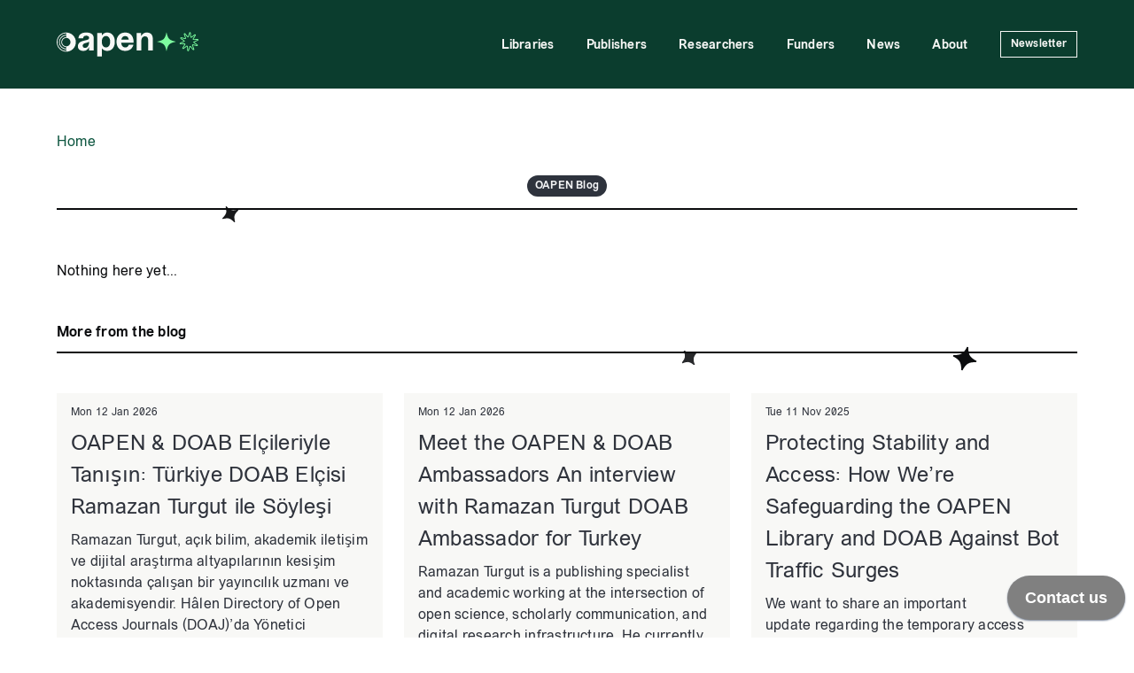

--- FILE ---
content_type: text/html;charset=UTF-8
request_url: https://oapen.org/blog/?link=https%3A%2F%2Foapen.hypotheses.org%2F714
body_size: 13046
content:
<!doctype html>
<html lang="en" data-bulma-theme="light">

<head>

	<meta charset="utf-8"/>
	<meta content="text/html; charset=UTF-8" http-equiv="Content-Type">
	<meta name="viewport" content="width=device-width, initial-scale=1.0"/>
	
	<title>Blog | OAPEN</title>

  <!-- Preconnect to DSpace -->
  <link rel="preconnect" href="https://library.oapen.org" crossorigin>
  <link rel="dns-prefetch" href="//library.oapen.org">
  
  <link rel="stylesheet" href="/static-assets/css/main.min.css?v=1.0"/>

  <!-- SVG favicons with automatic light/dark -->
  <link rel="icon" type="image/svg+xml" href="/static-assets/icons/favicon-light.svg" media="(prefers-color-scheme: light)">
  <link rel="icon" type="image/svg+xml" href="/static-assets/icons/favicon-dark.svg" media="(prefers-color-scheme: dark)">

  <!-- PNG/ICO fallbacks -->
  <link rel="icon" type="image/png" href="/static-assets/icons/favicon-32.png" sizes="32x32">
  <link rel="icon" type="image/png" href="/static-assets/icons/favicon-16.png" sizes="16x16">
  <link rel="icon" href="/favicon.ico" sizes="any">

  <!-- Apple iOS -->
  <link rel="apple-touch-icon" href="/static-assets/icons/apple-touch-icon-180.png" sizes="180x180">

  <!-- PWA / Android -->
  <link rel="manifest" href="/static-assets/icons/site.webmanifest">
  <link rel="icon" type="image/png" href="/static-assets/icons/icon-192.png" sizes="192x192">
  <link rel="icon" type="image/png" href="/static-assets/icons/icon-512.png" sizes="512x512">

  <!-- Theme colours -->
  <meta name="theme-color" content="#111111">
  <meta name="theme-color" media="(prefers-color-scheme: dark)" content="#111111">

  <!-- Safari pinned tab -->
  <link rel="mask-icon" href="/static-assets/icons/safari-pinned-tab.svg" color="#111111">

  <!-- Preload our fonts -->
  <link rel="preload" as="font" type="font/woff2"
      href="/static-assets/fonts/vremena-grotesk/vremenagroteskbook-webfont.woff2" crossorigin>
  <link rel="preload" as="font" type="font/woff2"
      href="/static-assets/fonts/happy-times-at-the-IKOB/happy-times-NG_regular_master_web.woff2" crossorigin>
  

</head>

<body>
  
  <header id="oa-header" 
          class="oa-header" 
          role="banner">
    <nav class="bulma-navbar bulma-is-shadowless"
        role="navigation" aria-label="Main navigation">
      <h2 class="bulma-is-sr-only">Main navigation</h2>
      <div class="bulma-container">

        <!-- brand + burger -->
        <div class="bulma-navbar-brand">
          <a class="bulma-navbar-item oa-logo" href="/" aria-label="OAPEN homepage">
            <svg xmlns="http://www.w3.org/2000/svg"
     role="img" aria-label="OAPEN" viewBox="0 0 2641 453" fill="none" width="160" height="50" class="oa-logo-svg">
<path d="M491.755 116.486H404.533C409.517 33.6032 476.18 7.42969 550.942 7.42969C628.819 7.42969 691.121 35.4728 691.121 119.602V340.831H603.898V278.513H600.783C600.783 278.513 580.847 350.179 497.985 350.179C438.799 350.179 395.187 322.759 395.187 262.934C395.187 202.485 445.029 175.065 498.608 161.355C552.811 147.645 603.898 143.283 603.898 107.138C603.898 81.5881 585.208 66.6318 550.942 66.6318C513.561 66.6318 493.001 81.5881 491.755 116.486ZM603.898 177.558C589.569 190.645 560.287 197.5 535.366 203.731C507.331 210.586 483.656 224.92 483.656 253.586C483.656 278.513 501.1 294.092 529.136 294.092C588.323 294.092 603.898 225.543 603.898 177.558Z" fill="currentColor"/>
<path d="M756.197 453.003V16.7774H840.304V60.4H843.419C843.419 60.4 871.455 7.42969 943.102 7.42969C1036.55 7.42969 1083.28 88.4431 1083.28 178.804C1083.28 269.165 1036.55 350.179 943.102 350.179C874.57 350.179 846.534 306.556 846.534 306.556H843.419V453.003H756.197ZM840.304 178.804C840.304 237.383 865.225 284.745 918.181 284.745C971.138 284.745 996.058 237.383 996.058 178.804C996.058 120.225 971.138 72.8636 918.181 72.8636C865.225 72.8636 840.304 120.225 840.304 178.804Z" fill="currentColor"/>
<path d="M1114.33 178.804C1114.33 84.0808 1169.78 7.42969 1276.32 7.42969C1382.85 7.42969 1432.07 84.0808 1432.07 178.804C1432.07 186.282 1431.45 197.5 1431.45 197.5H1202.18C1205.92 247.354 1227.1 284.745 1279.43 284.745C1332.39 284.745 1341.74 234.89 1341.74 234.89H1428.96C1428.96 234.89 1410.27 350.179 1276.32 350.179C1167.29 350.179 1114.33 273.528 1114.33 178.804ZM1276.32 72.8636C1233.33 72.8636 1212.15 101.53 1204.67 141.413H1342.36C1336.75 101.53 1319.31 72.8636 1276.32 72.8636Z" fill="currentColor"/>
<path d="M1489.68 340.831V16.7774H1573.79V69.7477H1576.9C1576.9 69.7477 1604.94 7.42969 1676.58 7.42969C1766.92 7.42969 1791.84 66.6318 1791.84 141.413V340.831H1704.62V160.109C1704.62 104.023 1689.04 79.0954 1648.55 79.0954C1601.82 79.0954 1576.9 107.139 1576.9 172.572V340.831H1489.68Z" fill="currentColor"/>
<path d="M178.715 107.97C168.443 107.97 158.271 109.994 148.781 113.927C139.29 117.86 130.667 123.625 123.403 130.892C116.14 138.16 110.377 146.787 106.446 156.282C102.515 165.777 100.492 175.954 100.492 186.231C100.492 196.508 102.515 206.686 106.446 216.181C110.377 225.676 116.14 234.304 123.403 241.571C130.667 248.838 139.289 254.602 148.78 258.535C158.27 262.468 168.443 264.492 178.715 264.492V279.344C166.493 279.344 154.391 276.937 143.099 272.258C131.808 267.578 121.548 260.718 112.906 252.072C104.263 243.426 97.4083 233.161 92.7311 221.864C88.054 210.567 85.6463 198.459 85.6463 186.231C85.6463 174.003 88.054 161.895 92.7311 150.598C97.4083 139.301 104.263 129.036 112.906 120.39C121.548 111.743 131.808 104.885 143.099 100.206C154.391 95.5261 166.493 93.1172 178.715 93.1172V107.97Z" fill="currentColor"/>
<path d="M178.715 65.1259C162.819 65.1259 147.079 68.2589 132.393 74.3449C117.707 80.4309 104.363 89.3509 93.1226 100.596C81.8824 111.842 72.9655 125.193 66.8823 139.886C60.7991 154.579 57.6677 170.328 57.6677 186.231C57.6678 202.135 60.7992 217.883 66.8823 232.576C72.9655 247.269 81.8823 260.62 93.1226 271.865C104.363 283.111 117.707 292.032 132.393 298.118C147.079 304.204 162.819 307.336 178.715 307.336L178.715 322.188C160.87 322.188 143.199 318.672 126.712 311.839C110.224 305.007 95.2437 294.993 82.625 282.368C70.0064 269.743 59.997 254.755 53.1678 238.26C46.3386 221.765 42.8225 204.086 42.8224 186.231C42.8224 168.377 46.3386 150.698 53.1678 134.203C59.9969 117.708 70.0064 102.72 82.625 90.0952C95.2438 77.4703 110.224 67.4548 126.712 60.6223C143.199 53.7899 160.87 50.2735 178.715 50.2735L178.715 65.1259Z" fill="currentColor"/>
<path d="M178.715 22.2821C157.196 22.2821 135.887 26.5226 116.005 34.7617C96.1237 43.0009 78.0586 55.0777 62.8419 70.3017C47.6251 85.5258 35.5541 103.599 27.3189 123.491C19.0837 143.382 14.8454 164.701 14.8453 186.231C14.8453 207.761 19.0836 229.081 27.3189 248.972C35.5541 268.863 47.6252 286.937 62.8419 302.161C78.0585 317.385 96.1238 329.461 116.005 337.7C135.887 345.939 157.196 350.179 178.715 350.179V365.032C155.246 365.032 132.006 360.408 110.324 351.422C88.641 342.437 68.9396 329.265 52.3443 312.662C35.7491 296.059 22.5842 276.348 13.6029 254.655C4.62175 232.962 -1.02587e-06 209.711 0 186.231C4.56438e-05 162.75 4.62166 139.499 13.6029 117.806C22.5842 96.1132 35.749 76.4023 52.3443 59.7991C68.9395 43.196 88.6411 30.0261 110.324 21.0406C132.007 12.055 155.246 7.42969 178.715 7.42969V22.2821Z" fill="currentColor"/>
<path d="M208.064 113.927C198.573 109.994 188.402 107.97 178.13 107.97L178.13 7.42969C201.599 7.42969 224.838 12.055 246.521 21.0406C268.204 30.0261 287.905 43.196 304.5 59.7991C321.096 76.4023 334.261 96.1132 343.242 117.806C352.223 139.499 356.845 162.75 356.845 186.231C356.845 209.711 352.223 232.962 343.242 254.655C334.261 276.348 321.096 296.059 304.5 312.662C287.905 329.265 268.204 342.437 246.521 351.422C224.838 360.408 201.599 365.032 178.13 365.032V264.492C188.402 264.492 198.575 262.468 208.065 258.535C217.555 254.602 226.178 248.838 233.441 241.571C240.705 234.304 246.468 225.676 250.399 216.181C254.33 206.686 256.353 196.508 256.353 186.231C256.353 175.954 254.33 165.777 250.399 156.282C246.468 146.787 240.705 138.16 233.441 130.892C226.178 123.625 217.554 117.86 208.064 113.927Z" fill="currentColor"/>
<path class="star" d="M2042.92 9.2267C2043.33 6.83068 2048.05 6.83069 2048.46 9.2267C2053.71 39.3739 2067.3 98.2706 2096.81 127.532C2126.31 156.794 2185.69 170.281 2216.08 175.482C2218.5 175.895 2218.5 180.571 2216.08 180.984C2185.69 186.185 2126.31 199.672 2096.81 228.933C2067.3 258.195 2053.71 317.092 2048.46 347.239C2048.05 349.635 2043.33 349.635 2042.92 347.239C2037.67 317.092 2024.08 258.195 1994.57 228.933C1965.07 199.672 1905.69 186.185 1875.3 180.984C1872.88 180.571 1872.88 175.895 1875.3 175.482C1905.69 170.281 1965.07 156.794 1994.57 127.532C2024.08 98.2706 2037.67 39.3739 2042.92 9.2267Z" fill="var(--bulma-accent)"/>
<path class="star" d="M2467.77 11.2907C2472.72 -5.48344 2497.17 -2.87324 2498.54 14.5266L2504.42 89.4082C2504.44 89.6546 2504.51 89.7858 2504.57 89.8709C2504.65 89.9765 2504.78 90.0855 2504.95 90.1625C2505.12 90.2395 2505.28 90.259 2505.41 90.2466C2505.51 90.2366 2505.65 90.2039 2505.84 90.0566L2565.3 44.333C2579.21 33.6346 2597.36 50.2357 2588.3 65.0554L2549.14 129.101C2549.01 129.309 2548.99 129.457 2548.99 129.565C2548.99 129.699 2549.03 129.867 2549.13 130.035C2549.23 130.203 2549.35 130.317 2549.46 130.382C2549.55 130.433 2549.68 130.486 2549.92 130.48L2624.83 128.518C2642.31 128.06 2647.35 152.146 2631.27 158.822L2562.03 187.568C2561.81 187.66 2561.71 187.765 2561.65 187.851C2561.58 187.958 2561.51 188.115 2561.49 188.309C2561.47 188.503 2561.5 188.672 2561.55 188.794C2561.6 188.892 2561.67 189.015 2561.87 189.152L2623.63 231.699C2637.95 241.56 2628.07 264.097 2611.04 260L2538.17 242.467C2537.94 242.411 2537.8 242.437 2537.7 242.468C2537.58 242.508 2537.44 242.594 2537.31 242.737C2537.18 242.88 2537.11 243.034 2537.08 243.165C2537.06 243.27 2537.05 243.419 2537.13 243.65L2562.14 314.458C2567.93 330.851 2546.72 343.293 2535.34 329.94L2486.67 272.824C2486.51 272.639 2486.38 272.577 2486.29 272.546C2486.17 272.508 2486 272.492 2485.82 272.531C2485.63 272.571 2485.49 272.653 2485.39 272.739C2485.32 272.808 2485.22 272.921 2485.15 273.157L2463.86 345.175C2458.91 361.949 2434.46 359.339 2433.09 341.939L2427.21 267.058C2427.19 266.811 2427.12 266.68 2427.06 266.595C2426.98 266.489 2426.85 266.38 2426.68 266.303C2426.51 266.226 2426.35 266.207 2426.22 266.219C2426.12 266.229 2425.98 266.262 2425.79 266.409L2366.33 312.133C2352.42 322.831 2334.27 306.23 2343.33 291.41L2382.49 227.365C2382.62 227.156 2382.64 227.009 2382.64 226.901C2382.64 226.767 2382.6 226.599 2382.5 226.431C2382.41 226.263 2382.28 226.149 2382.17 226.084C2382.08 226.032 2381.95 225.979 2381.71 225.986L2306.8 227.948C2289.32 228.405 2284.28 204.32 2300.36 197.644L2369.6 168.898C2369.82 168.806 2369.92 168.702 2369.98 168.617C2370.06 168.51 2370.12 168.351 2370.14 168.157C2370.16 167.962 2370.13 167.794 2370.08 167.672C2370.03 167.574 2369.96 167.451 2369.76 167.314L2308 124.767C2293.68 114.906 2303.56 92.3687 2320.59 96.466L2393.46 113.999C2393.69 114.055 2393.83 114.029 2393.93 113.997C2394.05 113.957 2394.19 113.872 2394.32 113.729C2394.45 113.586 2394.52 113.432 2394.55 113.301C2394.57 113.196 2394.58 113.047 2394.5 112.815L2369.49 42.0094C2363.7 25.6155 2384.91 13.1728 2396.29 26.526L2444.96 83.6413C2445.12 83.8266 2445.25 83.8891 2445.34 83.9198C2445.46 83.9581 2445.63 83.9734 2445.81 83.9343C2446 83.895 2446.14 83.813 2446.24 83.7269C2446.32 83.6577 2446.41 83.545 2446.48 83.3091L2467.77 11.2907ZM2482.94 14.8645C2482.61 14.8295 2482.39 14.9137 2482.3 14.9661C2482.27 14.9874 2482.24 15.0123 2482.2 15.0575C2482.17 15.1008 2482.08 15.2273 2482 15.5013L2460.72 87.5212C2457.18 99.4977 2441.77 102.796 2433.66 93.278L2384.99 36.1627C2384.8 35.9461 2384.68 35.8672 2384.63 35.8422C2384.58 35.8162 2384.55 35.8053 2384.51 35.8001C2384.41 35.7875 2384.17 35.7995 2383.88 35.9684C2383.59 36.1372 2383.45 36.3415 2383.41 36.4398C2383.4 36.4799 2383.39 36.5205 2383.39 36.579C2383.38 36.6355 2383.39 36.7894 2383.48 37.0591L2408.5 107.865C2412.65 119.619 2402.15 131.365 2389.99 128.439L2317.12 110.908C2316.84 110.842 2316.7 110.854 2316.65 110.86C2316.59 110.867 2316.56 110.88 2316.52 110.899C2316.43 110.947 2316.25 111.101 2316.11 111.414C2315.97 111.728 2315.98 111.975 2316 112.08C2316.01 112.123 2316.03 112.161 2316.06 112.208C2316.09 112.253 2316.18 112.374 2316.42 112.534L2378.18 155.081C2388.45 162.158 2386.81 177.828 2375.29 182.615L2306.05 211.362C2305.79 211.47 2305.68 211.569 2305.64 211.606C2305.6 211.644 2305.57 211.677 2305.55 211.716C2305.51 211.812 2305.45 212.053 2305.52 212.389C2305.59 212.726 2305.74 212.917 2305.82 212.984C2305.85 213.011 2305.88 213.031 2305.94 213.049C2305.98 213.066 2306.13 213.109 2306.41 213.101L2381.32 211.137C2393.82 210.81 2401.66 224.48 2395.15 235.115L2356 299.16C2355.85 299.403 2355.81 299.553 2355.8 299.608C2355.79 299.666 2355.79 299.708 2355.8 299.752C2355.82 299.858 2355.91 300.086 2356.16 300.313C2356.42 300.54 2356.65 300.603 2356.74 300.61C2356.78 300.614 2356.82 300.61 2356.87 300.595C2356.92 300.58 2357.06 300.531 2357.29 300.358L2416.74 254.633C2426.66 247.007 2441.03 253.454 2442.01 265.894L2447.89 340.776C2447.92 341.062 2447.97 341.205 2448 341.255C2448.02 341.307 2448.05 341.338 2448.08 341.366C2448.15 341.437 2448.35 341.566 2448.69 341.601C2449.02 341.636 2449.24 341.552 2449.33 341.5C2449.36 341.478 2449.39 341.454 2449.43 341.408C2449.46 341.365 2449.55 341.238 2449.63 340.963L2470.92 268.945C2474.46 256.968 2489.86 253.67 2497.97 263.188L2546.64 320.303C2546.83 320.52 2546.95 320.599 2547 320.624C2547.05 320.65 2547.08 320.661 2547.12 320.666C2547.22 320.678 2547.46 320.666 2547.75 320.497C2548.04 320.329 2548.18 320.124 2548.22 320.026C2548.23 319.986 2548.24 319.945 2548.24 319.887C2548.25 319.83 2548.24 319.676 2548.15 319.407L2523.13 248.601C2518.98 236.847 2529.48 225.101 2541.64 228.026L2614.51 245.559C2614.79 245.625 2614.93 245.612 2614.98 245.606C2615.04 245.599 2615.07 245.586 2615.11 245.566C2615.2 245.518 2615.38 245.365 2615.52 245.052C2615.66 244.738 2615.65 244.491 2615.63 244.386C2615.62 244.343 2615.6 244.305 2615.57 244.258C2615.54 244.213 2615.45 244.092 2615.21 243.932L2553.45 201.385C2543.18 194.308 2544.82 178.638 2556.34 173.851L2625.58 145.104C2625.84 144.995 2625.96 144.897 2625.99 144.86C2626.03 144.821 2626.06 144.789 2626.08 144.75C2626.12 144.653 2626.18 144.413 2626.11 144.077C2626.04 143.74 2625.89 143.549 2625.81 143.482C2625.78 143.455 2625.75 143.435 2625.7 143.417C2625.65 143.399 2625.5 143.357 2625.22 143.364L2550.31 145.328C2537.81 145.656 2529.98 131.986 2536.48 121.351L2575.63 57.3057C2575.78 57.0626 2575.82 56.913 2575.83 56.8576C2575.84 56.7998 2575.84 56.7575 2575.83 56.714C2575.81 56.608 2575.72 56.3797 2575.47 56.1526C2575.21 55.9259 2574.98 55.8631 2574.89 55.8553C2574.85 55.8522 2574.81 55.8559 2574.76 55.8713C2574.71 55.886 2574.57 55.9349 2574.34 56.1077L2514.89 101.833C2504.97 109.459 2490.6 103.012 2489.62 90.5715L2483.74 15.6898C2483.71 15.4039 2483.66 15.2613 2483.63 15.2112C2483.61 15.1593 2483.58 15.1281 2483.55 15.0995C2483.48 15.0291 2483.28 14.8996 2482.94 14.8645Z" fill="var(--bulma-accent)"/>
</svg>
          </a>
          <a role="button"
            class="bulma-navbar-burger bulma-burger"
            aria-label="menu" aria-expanded="false"
            data-target="oa-nav">
            <span aria-hidden="true"></span>
            <span aria-hidden="true"></span>
            <span aria-hidden="true"></span>
          </a>
        </div>
        
        <!-- Full menu -->
        <div id="oa-nav" class="bulma-navbar-menu oa-nav-mobile">
          <ul class="bulma-navbar-end oa-navbar-list" role="menubar">
            <!-- Originally left section -->
            <li class="bulma-navbar-item  bulma-has-dropdown bulma-is-hoverable">
              
  <a class="bulma-navbar-link bulma-has-text-weight-medium bulma-is-block bulma-is-flex bulma-is-align-items-center bulma-is-align-self-stretch bulma-pr-5"
     data-no-caret
     href="/librarians">Libraries</a>

  <div class="bulma-navbar-dropdown bulma-is-shadowless oa-megamenu">
    <ul class="bulma-columns bulma-is-multiline bulma-is-gapless">
      <li class="bulma-column bulma-is-one-quarter-desktop bulma-is-one-third-tablet bulma-is-full-mobile">
        <a class="bulma-navbar-item bulma-is-shadowless bulma-has-text-weight-medium"
           href="/librarians/13678551-services-libraries">Services for libraries</a>
      </li>
      <li class="bulma-column bulma-is-one-quarter-desktop bulma-is-one-third-tablet bulma-is-full-mobile">
        <a class="bulma-navbar-item bulma-is-shadowless bulma-has-text-weight-medium"
           href="/librarians/15635975-metadata">OAPEN Library metadata</a>
      </li>
      <li class="bulma-column bulma-is-one-quarter-desktop bulma-is-one-third-tablet bulma-is-full-mobile">
        <a class="bulma-navbar-item bulma-is-shadowless bulma-has-text-weight-medium"
           href="/librarians/15963583-support-oapen-libraries">Support OAPEN</a>
      </li>
      <li class="bulma-column bulma-is-one-quarter-desktop bulma-is-one-third-tablet bulma-is-full-mobile">
        <a class="bulma-navbar-item bulma-is-shadowless bulma-has-text-weight-medium"
           href="/librarians/4812624-our-supporters">List of OAPEN supporters</a>
      </li>
    </ul>
  </div>

            </li>
            <li class="bulma-navbar-item  bulma-has-dropdown bulma-is-hoverable">
              
  <a class="bulma-navbar-link bulma-has-text-weight-medium bulma-is-block bulma-is-flex bulma-is-align-items-center bulma-is-align-self-stretch bulma-pr-5"
     data-no-caret
     href="/publishers">Publishers</a>

  <div class="bulma-navbar-dropdown bulma-is-shadowless oa-megamenu">
    <ul class="bulma-columns bulma-is-multiline bulma-is-gapless">
      <li class="bulma-column bulma-is-one-quarter-desktop bulma-is-one-third-tablet bulma-is-full-mobile">
        <a class="bulma-navbar-item bulma-is-shadowless bulma-has-text-weight-medium"
           href="/publishers/9286987-services-publishers">Services for publishers</a>
      </li>
      <li class="bulma-column bulma-is-one-quarter-desktop bulma-is-one-third-tablet bulma-is-full-mobile">
        <a class="bulma-navbar-item bulma-is-shadowless bulma-has-text-weight-medium"
           href="/publishers/2501042-join-publishers">Join the OAPEN Library</a>
      </li>
      <li class="bulma-column bulma-is-one-quarter-desktop bulma-is-one-third-tablet bulma-is-full-mobile">
        <a class="bulma-navbar-item bulma-is-shadowless bulma-has-text-weight-medium"
           href="/publishers/11625552-upload-instructions">Uploading books and chapters to the OAPEN Library</a>
      </li>
      <li class="bulma-column bulma-is-one-quarter-desktop bulma-is-one-third-tablet bulma-is-full-mobile">
        <a class="bulma-navbar-item bulma-is-shadowless bulma-has-text-weight-medium"
           href="/publishers/publisher-peer-review-policies">Peer review policies</a>
      </li>
      <li class="bulma-column bulma-is-one-quarter-desktop bulma-is-one-third-tablet bulma-is-full-mobile">
        <a class="bulma-navbar-item bulma-is-shadowless bulma-has-text-weight-medium"
           href="/publishers/3881372-book-analytics-service">Book Analytics Service</a>
      </li>
    </ul>
  </div>

            </li>
            <li class="bulma-navbar-item  bulma-has-dropdown bulma-is-hoverable">
              
  <a class="bulma-navbar-link bulma-has-text-weight-medium bulma-is-block bulma-is-flex bulma-is-align-items-center bulma-is-align-self-stretch bulma-pr-5"
     data-no-caret
     href="/researchers">Researchers</a>

  <div class="bulma-navbar-dropdown bulma-is-shadowless oa-megamenu">
    <ul class="bulma-columns bulma-is-multiline bulma-is-gapless">
      <li class="bulma-column bulma-is-one-quarter-desktop bulma-is-one-third-tablet bulma-is-full-mobile">
        <a class="bulma-navbar-item bulma-is-shadowless bulma-has-text-weight-medium"
           href="/researchers/15625667-annotation">Annotation</a>
      </li>
      <li class="bulma-column bulma-is-one-quarter-desktop bulma-is-one-third-tablet bulma-is-full-mobile">
        <a class="bulma-navbar-item bulma-is-shadowless bulma-has-text-weight-medium"
           href="/researchers/deposit-your-eu-funded-publication">EU-Funded Researchers</a>
      </li>
      <li class="bulma-column bulma-is-one-quarter-desktop bulma-is-one-third-tablet bulma-is-full-mobile">
        <a class="bulma-navbar-item bulma-is-shadowless bulma-has-text-weight-medium"
           href="/researchers/15152035-oa-books-toolkit">OA Books Toolkit</a>
      </li>
      <li class="bulma-column bulma-is-one-quarter-desktop bulma-is-one-third-tablet bulma-is-full-mobile">
        <a class="bulma-navbar-item bulma-is-shadowless bulma-has-text-weight-medium"
           href="/researchers/think-check-submit">Think. Check. Submit. </a>
      </li>
    </ul>
  </div>

            </li>
            <li class="bulma-navbar-item  bulma-has-dropdown bulma-is-hoverable">
              
  <a class="bulma-navbar-link bulma-has-text-weight-medium bulma-is-block bulma-is-flex bulma-is-align-items-center bulma-is-align-self-stretch bulma-pr-5"
     data-no-caret
     href="/funders">Funders</a>

  <div class="bulma-navbar-dropdown bulma-is-shadowless oa-megamenu">
    <ul class="bulma-columns bulma-is-multiline bulma-is-gapless">
      <li class="bulma-column bulma-is-one-quarter-desktop bulma-is-one-third-tablet bulma-is-full-mobile">
        <a class="bulma-navbar-item bulma-is-shadowless bulma-has-text-weight-medium"
           href="/funders/13139405-services-funders">OAPEN funder services</a>
      </li>
      <li class="bulma-column bulma-is-one-quarter-desktop bulma-is-one-third-tablet bulma-is-full-mobile">
        <a class="bulma-navbar-item bulma-is-shadowless bulma-has-text-weight-medium"
           href="/funders/palomera-knowledge-base">PALOMERA Knowledge Base</a>
      </li>
      <li class="bulma-column bulma-is-one-quarter-desktop bulma-is-one-third-tablet bulma-is-full-mobile">
        <a class="bulma-navbar-item bulma-is-shadowless bulma-has-text-weight-medium"
           href="/funders/2999323-dfg-german-research-foundation">DFG – German Research Foundation</a>
      </li>
      <li class="bulma-column bulma-is-one-quarter-desktop bulma-is-one-third-tablet bulma-is-full-mobile">
        <a class="bulma-navbar-item bulma-is-shadowless bulma-has-text-weight-medium"
           href="/funders/european-union">EU - European Union</a>
      </li>
      <li class="bulma-column bulma-is-one-quarter-desktop bulma-is-one-third-tablet bulma-is-full-mobile">
        <a class="bulma-navbar-item bulma-is-shadowless bulma-has-text-weight-medium"
           href="/funders/7589935-fwf-austrian-science-fund">FWF - The Austrian Science Fund</a>
      </li>
      <li class="bulma-column bulma-is-one-quarter-desktop bulma-is-one-third-tablet bulma-is-full-mobile">
        <a class="bulma-navbar-item bulma-is-shadowless bulma-has-text-weight-medium"
           href="/funders/3870465-knowledge-unlatched">Knowledge Unlatched</a>
      </li>
      <li class="bulma-column bulma-is-one-quarter-desktop bulma-is-one-third-tablet bulma-is-full-mobile">
        <a class="bulma-navbar-item bulma-is-shadowless bulma-has-text-weight-medium"
           href="/funders/3900620-nwo-the-dutch-research-council">NWO - The Dutch Research Council</a>
      </li>
      <li class="bulma-column bulma-is-one-quarter-desktop bulma-is-one-third-tablet bulma-is-full-mobile">
        <a class="bulma-navbar-item bulma-is-shadowless bulma-has-text-weight-medium"
           href="/funders/15632108-scholarled">ScholarLed</a>
      </li>
      <li class="bulma-column bulma-is-one-quarter-desktop bulma-is-one-third-tablet bulma-is-full-mobile">
        <a class="bulma-navbar-item bulma-is-shadowless bulma-has-text-weight-medium"
           href="/funders/10449907-scoap3-the-sponsoring-consortium-for-open-access-publishing-in-particle-physics">SCOAP3 - The Sponsoring Consortium for Open Access Publishing in Particle Physics</a>
      </li>
      <li class="bulma-column bulma-is-one-quarter-desktop bulma-is-one-third-tablet bulma-is-full-mobile">
        <a class="bulma-navbar-item bulma-is-shadowless bulma-has-text-weight-medium"
           href="/funders/6792974-swiss-national-science-fund">SNSF - Swiss National Science Fund</a>
      </li>
      <li class="bulma-column bulma-is-one-quarter-desktop bulma-is-one-third-tablet bulma-is-full-mobile">
        <a class="bulma-navbar-item bulma-is-shadowless bulma-has-text-weight-medium"
           href="/funders/ukri">UKRI - UK Research and Innovation</a>
      </li>
      <li class="bulma-column bulma-is-one-quarter-desktop bulma-is-one-third-tablet bulma-is-full-mobile">
        <a class="bulma-navbar-item bulma-is-shadowless bulma-has-text-weight-medium"
           href="/funders/6527371-wellcome">Wellcome</a>
      </li>
    </ul>
  </div>

            </li>

            <!-- Originally right section -->
            <li class="bulma-navbar-item  bulma-has-dropdown bulma-is-hoverable">
              
  <a class="bulma-navbar-link bulma-has-text-weight-medium bulma-is-block bulma-is-flex bulma-is-align-items-center bulma-is-align-self-stretch bulma-pr-5"
     data-no-caret
     href="/resources">News</a>

  <div class="bulma-navbar-dropdown bulma-is-shadowless oa-megamenu">
    <ul class="bulma-columns bulma-is-multiline bulma-is-gapless">
      <li class="bulma-column bulma-is-one-quarter-desktop bulma-is-one-third-tablet bulma-is-full-mobile">
        <a class="bulma-navbar-item bulma-is-shadowless bulma-has-text-weight-medium"
           href="/resources/blog">Blog</a>
      </li>
      <li class="bulma-column bulma-is-one-quarter-desktop bulma-is-one-third-tablet bulma-is-full-mobile">
        <a class="bulma-navbar-item bulma-is-shadowless bulma-has-text-weight-medium"
           href="/resources/forthcoming-event-attendance">Forthcoming event attendance</a>
      </li>
    </ul>
  </div>

            </li>
            <li class="bulma-navbar-item  bulma-has-dropdown bulma-is-hoverable">
              
  <a class="bulma-navbar-link bulma-has-text-weight-medium bulma-is-block bulma-is-flex bulma-is-align-items-center bulma-is-align-self-stretch bulma-pr-5"
     data-no-caret
     href="/oapen">About</a>

  <div class="bulma-navbar-dropdown bulma-is-shadowless oa-megamenu">
    <ul class="bulma-columns bulma-is-multiline bulma-is-gapless">
      <li class="bulma-column bulma-is-one-quarter-desktop bulma-is-one-third-tablet bulma-is-full-mobile">
        <a class="bulma-navbar-item bulma-is-shadowless bulma-has-text-weight-medium"
           href="/oapen/1891940-organisation">About us</a>
      </li>
      <li class="bulma-column bulma-is-one-quarter-desktop bulma-is-one-third-tablet bulma-is-full-mobile">
        <a class="bulma-navbar-item bulma-is-shadowless bulma-has-text-weight-medium"
           href="/oapen/7664742-team">Meet the team</a>
      </li>
      <li class="bulma-column bulma-is-one-quarter-desktop bulma-is-one-third-tablet bulma-is-full-mobile">
        <a class="bulma-navbar-item bulma-is-shadowless bulma-has-text-weight-medium"
           href="/oapen/oapen-strategic-plan-2025-2028">OAPEN Strategic Plan 2025 – 2028</a>
      </li>
      <li class="bulma-column bulma-is-one-quarter-desktop bulma-is-one-third-tablet bulma-is-full-mobile">
        <a class="bulma-navbar-item bulma-is-shadowless bulma-has-text-weight-medium"
           href="/oapen/2972481-annual-reports">Annual reports</a>
      </li>
      <li class="bulma-column bulma-is-one-quarter-desktop bulma-is-one-third-tablet bulma-is-full-mobile">
        <a class="bulma-navbar-item bulma-is-shadowless bulma-has-text-weight-medium"
           href="/oapen/37765-projects">Projects</a>
      </li>
      <li class="bulma-column bulma-is-one-quarter-desktop bulma-is-one-third-tablet bulma-is-full-mobile">
        <a class="bulma-navbar-item bulma-is-shadowless bulma-has-text-weight-medium"
           href="/oapen/the-oapen-and-doab-ambassador-programme">Ambassador Programme</a>
      </li>
      <li class="bulma-column bulma-is-one-quarter-desktop bulma-is-one-third-tablet bulma-is-full-mobile">
        <a class="bulma-navbar-item bulma-is-shadowless bulma-has-text-weight-medium"
           href="/oapen/11821120-partnerships">Partnerships</a>
      </li>
      <li class="bulma-column bulma-is-one-quarter-desktop bulma-is-one-third-tablet bulma-is-full-mobile">
        <a class="bulma-navbar-item bulma-is-shadowless bulma-has-text-weight-medium"
           href="/oapen/posi-self-audit">POSI self-audit</a>
      </li>
      <li class="bulma-column bulma-is-one-quarter-desktop bulma-is-one-third-tablet bulma-is-full-mobile">
        <a class="bulma-navbar-item bulma-is-shadowless bulma-has-text-weight-medium"
           href="/oapen/8472896-privacy-statement">Privacy statement</a>
      </li>
      <li class="bulma-column bulma-is-one-quarter-desktop bulma-is-one-third-tablet bulma-is-full-mobile">
        <a class="bulma-navbar-item bulma-is-shadowless bulma-has-text-weight-medium"
           href="/oapen/5664198-accessibility">Accessibility</a>
      </li>
    </ul>
  </div>

            </li>
            
            <!-- Newsletter -->
             <li class="bulma-navbar-item">
              <a class="bulma-button bulma-is-small bulma-is-outlined bulma-is-shadowless js-open-modal"
                data-modal="newsletter-modal" aria-haspopup="dialog" aria-controls="newsletter-modal">
                Newsletter
              </a>
            </li>
          </ul>
        </div>

      </div>
    </nav>
  </header>


  <!--
    MAIN
  ~~~~~~~~~~~~~~~~~~~~~~~~~~~~~~~~~~~~~~~ -->
  <main class="bulma-section">
		<div class="bulma-container">

			<nav class="bulma-breadcrumb" aria-label="breadcrumbs">
			<ul>
				<li>
					<a href="/">Home</a>
				</li>
				
				
				
			</ul>
		</nav>

			<!-- Page header -->
			<header class="bulma-pb-2 bulma-mb-6 bulma-has-text-centered oa-section-header">
				<p class="bulma-mb-4 bulma-tag bulma-is-small bulma-is-dark bulma-is-rounded bulma-has-text-weight-medium">
					OAPEN Blog
				</p>
				
			</header>

			<!-- Featured post -->
			<p>Nothing here yet...</p>

			

			<!-- More posts -->
			<section class="bulma-mt-6" aria-labelledby="more-posts-title">
				<header class="bulma-level bulma-is-mobile bulma-pb-2 oa-section-header">
					<div class="bulma-level-left">
						<h2 id="more-posts-title" class="bulma-title bulma-is-6 bulma-pb-4 bulma-mb-0 bulma-has-text-weight-semibold">
							More from the blog
						</h2>
					</div>
				</header>

				<aside class="oapen-hypotheses-items">

			<ul class="bulma-columns bulma-is-multiline bulma-mt-4">

				<li class="bulma-column
									bulma-is-full-mobile
									bulma-is-one-third-desktop">

					<div class="bulma-panel bulma-is-shadowless oa-h-100">
						<a href="/blog/?link=https%3A%2F%2Foapen.hypotheses.org%2F1960"
							class="bulma-panel-block
											bulma-has-background-paper
											bulma-is-flex
											bulma-is-flex-direction-column
											bulma-is-justify-content-flex-start
											bulma-is-align-items-stretch
											bulma-is-flex-grow-1
											oa-h-100">

							<!-- Date -->
							<p class="bulma-mb-2 bulma-is-size-7">
								<time>Mon 12 Jan 2026</time>
							</p>

							<!-- Title row with arrow -->
							<div class="bulma-is-size-4">OAPEN &amp; DOAB Elçileriyle Tanışın: Türkiye DOAB Elçisi Ramazan Turgut ile Söyleşi</div>

							<!-- Excerpt -->
							<p class="bulma-mt-2 bulma-is-size-6">Ramazan Turgut, açık bilim, akademik iletişim ve dijital araştırma altyapılarının kesişim noktasında çalışan bir yayıncılık uzmanı ve akademisyendir. Hâlen Directory of Open Access Journals (DOAJ)’da Yönetici Editör olarak görev yapmakta; bu kapsamda dergilerin açık erişime geçiş süreçlerini desteklemekte...</p>

						</a>
					</div>

				</li>

				<li class="bulma-column
									bulma-is-full-mobile
									bulma-is-one-third-desktop">

					<div class="bulma-panel bulma-is-shadowless oa-h-100">
						<a href="/blog/?link=https%3A%2F%2Foapen.hypotheses.org%2F1924"
							class="bulma-panel-block
											bulma-has-background-paper
											bulma-is-flex
											bulma-is-flex-direction-column
											bulma-is-justify-content-flex-start
											bulma-is-align-items-stretch
											bulma-is-flex-grow-1
											oa-h-100">

							<!-- Date -->
							<p class="bulma-mb-2 bulma-is-size-7">
								<time>Mon 12 Jan 2026</time>
							</p>

							<!-- Title row with arrow -->
							<div class="bulma-is-size-4">Meet the OAPEN &amp; DOAB Ambassadors An interview with Ramazan Turgut DOAB Ambassador for Turkey</div>

							<!-- Excerpt -->
							<p class="bulma-mt-2 bulma-is-size-6">Ramazan Turgut is a publishing specialist and academic working at the intersection of open science, scholarly communication, and digital research infrastructure. He currently serves as Managing Editor at the Directory of Open Access Journals (DOAJ), where he supports the transition of journals to open...</p>

						</a>
					</div>

				</li>

				<li class="bulma-column
									bulma-is-full-mobile
									bulma-is-one-third-desktop">

					<div class="bulma-panel bulma-is-shadowless oa-h-100">
						<a href="/blog/?link=https%3A%2F%2Foapen.hypotheses.org%2F1783"
							class="bulma-panel-block
											bulma-has-background-paper
											bulma-is-flex
											bulma-is-flex-direction-column
											bulma-is-justify-content-flex-start
											bulma-is-align-items-stretch
											bulma-is-flex-grow-1
											oa-h-100">

							<!-- Date -->
							<p class="bulma-mb-2 bulma-is-size-7">
								<time>Tue 11 Nov 2025</time>
							</p>

							<!-- Title row with arrow -->
							<div class="bulma-is-size-4">Protecting Stability and Access: How We’re Safeguarding the OAPEN Library and DOAB Against Bot Traffic Surges </div>

							<!-- Excerpt -->
							<p class="bulma-mt-2 bulma-is-size-6">We want to share an important update regarding the temporary access issues that some of our community may have recently experienced on our platforms. We are fully aware of the problem and are working tirelessly to resolve it.  The Challenge: An Unprecedented Surge in Automated Traffic&#160; In recent...</p>

						</a>
					</div>

				</li>

				<li class="bulma-column
									bulma-is-full-mobile
									bulma-is-one-third-desktop">

					<div class="bulma-panel bulma-is-shadowless oa-h-100">
						<a href="/blog/?link=https%3A%2F%2Foapen.hypotheses.org%2F1733"
							class="bulma-panel-block
											bulma-has-background-paper
											bulma-is-flex
											bulma-is-flex-direction-column
											bulma-is-justify-content-flex-start
											bulma-is-align-items-stretch
											bulma-is-flex-grow-1
											oa-h-100">

							<!-- Date -->
							<p class="bulma-mb-2 bulma-is-size-7">
								<time>Mon 03 Nov 2025</time>
							</p>

							<!-- Title row with arrow -->
							<div class="bulma-is-size-4">Introducing Our New Head of Technology, Anna Wałek </div>

							<!-- Excerpt -->
							<p class="bulma-mt-2 bulma-is-size-6">We are thrilled to announce that Dr. Anna Wałek has joined the OAPEN Foundation as our new Head of Technology. Anna brings a unique and powerful combination of strategic vision, deep expertise in open science infrastructure, and a proven ability to lead technological transformation in academia. Her appointment...</p>

						</a>
					</div>

				</li>

				<li class="bulma-column
									bulma-is-full-mobile
									bulma-is-one-third-desktop">

					<div class="bulma-panel bulma-is-shadowless oa-h-100">
						<a href="/blog/?link=https%3A%2F%2Foapen.hypotheses.org%2F1692"
							class="bulma-panel-block
											bulma-has-background-paper
											bulma-is-flex
											bulma-is-flex-direction-column
											bulma-is-justify-content-flex-start
											bulma-is-align-items-stretch
											bulma-is-flex-grow-1
											oa-h-100">

							<!-- Date -->
							<p class="bulma-mb-2 bulma-is-size-7">
								<time>Thu 09 Oct 2025</time>
							</p>

							<!-- Title row with arrow -->
							<div class="bulma-is-size-4">Marking the 15th anniversary of the OAPEN Library </div>

							<!-- Excerpt -->
							<p class="bulma-mt-2 bulma-is-size-6">This year marks the 15th anniversary of the OAPEN Library, which was launched at the Frankfurt Book Fair in 2010.  At this year’s fair, we invite you to attend our half hour panel discussion on ‘The Evolution of Open Access Books’ to celebrate the occasion.  It&#8217;s happening on Thursday, 16 October...</p>

						</a>
					</div>

				</li>

				<li class="bulma-column
									bulma-is-full-mobile
									bulma-is-one-third-desktop">

					<div class="bulma-panel bulma-is-shadowless oa-h-100">
						<a href="/blog/?link=https%3A%2F%2Foapen.hypotheses.org%2F1608"
							class="bulma-panel-block
											bulma-has-background-paper
											bulma-is-flex
											bulma-is-flex-direction-column
											bulma-is-justify-content-flex-start
											bulma-is-align-items-stretch
											bulma-is-flex-grow-1
											oa-h-100">

							<!-- Date -->
							<p class="bulma-mb-2 bulma-is-size-7">
								<time>Thu 02 Oct 2025</time>
							</p>

							<!-- Title row with arrow -->
							<div class="bulma-is-size-4">OAPEN and DOAB at the Open Access Tage 2025</div>

							<!-- Excerpt -->
							<p class="bulma-mt-2 bulma-is-size-6">We were delighted to participate in the OA-Tage 2025 in Konstanz in September. The energy, commitment and level of engagement from everyone present was truly inspiring. Together with the German speaking open access community, we addressed the practical needs of publishers and how we can collectively...</p>

						</a>
					</div>

				</li>

				<li class="bulma-column
									bulma-is-full-mobile
									bulma-is-one-third-desktop">

					<div class="bulma-panel bulma-is-shadowless oa-h-100">
						<a href="/blog/?link=https%3A%2F%2Foapen.hypotheses.org%2F1603"
							class="bulma-panel-block
											bulma-has-background-paper
											bulma-is-flex
											bulma-is-flex-direction-column
											bulma-is-justify-content-flex-start
											bulma-is-align-items-stretch
											bulma-is-flex-grow-1
											oa-h-100">

							<!-- Date -->
							<p class="bulma-mb-2 bulma-is-size-7">
								<time>Thu 02 Oct 2025</time>
							</p>

							<!-- Title row with arrow -->
							<div class="bulma-is-size-4">OAPEN and DOAB at the Open Access Tage 2025</div>

							<!-- Excerpt -->
							<p class="bulma-mt-2 bulma-is-size-6">Wir haben uns sehr gefreut, letzte Woche an den OA-Tagen 2025 in Konstanz teilzunehmen. Die Energie, das Engagement und die Beteiligung aller Anwesenden waren wirklich inspirierend. Gemeinsam mit der deutschsprachigen Open-Access-Community haben wir uns mit den praktischen Bedürfnissen von Verlagen befasst...</p>

						</a>
					</div>

				</li>

				<li class="bulma-column
									bulma-is-full-mobile
									bulma-is-one-third-desktop">

					<div class="bulma-panel bulma-is-shadowless oa-h-100">
						<a href="/blog/?link=https%3A%2F%2Foapen.hypotheses.org%2F1543"
							class="bulma-panel-block
											bulma-has-background-paper
											bulma-is-flex
											bulma-is-flex-direction-column
											bulma-is-justify-content-flex-start
											bulma-is-align-items-stretch
											bulma-is-flex-grow-1
											oa-h-100">

							<!-- Date -->
							<p class="bulma-mb-2 bulma-is-size-7">
								<time>Thu 07 Aug 2025</time>
							</p>

							<!-- Title row with arrow -->
							<div class="bulma-is-size-4">Change of technical leadership at OAPEN and DOAB</div>

							<!-- Excerpt -->
							<p class="bulma-mt-2 bulma-is-size-6">Shortly after the launch of the OAPEN project back in 2008, I remember that the project coordinator, Eelco Ferwerda at Amsterdam University Press (AUP) introduced a new colleague to the project: Ronald Snijder. Ronald was the Project Supervisor Digital Publications at AUP and introduced to support the...</p>

						</a>
					</div>

				</li>

				<li class="bulma-column
									bulma-is-full-mobile
									bulma-is-one-third-desktop">

					<div class="bulma-panel bulma-is-shadowless oa-h-100">
						<a href="/blog/?link=https%3A%2F%2Foapen.hypotheses.org%2F1484"
							class="bulma-panel-block
											bulma-has-background-paper
											bulma-is-flex
											bulma-is-flex-direction-column
											bulma-is-justify-content-flex-start
											bulma-is-align-items-stretch
											bulma-is-flex-grow-1
											oa-h-100">

							<!-- Date -->
							<p class="bulma-mb-2 bulma-is-size-7">
								<time>Mon 16 Jun 2025</time>
							</p>

							<!-- Title row with arrow -->
							<div class="bulma-is-size-4">A book is a book in any other markup language</div>

							<!-- Excerpt -->
							<p class="bulma-mt-2 bulma-is-size-6">Updating the OAPEN Library’s metadata feeds&#160; Since the launch of the OAPEN Library in 2010, the metadata feeds for our collection of open access (OA) books and chapters have always been and will continue to be freely available for anyone to access, download, and use as they need from the OAPEN website.   ...</p>

						</a>
					</div>

				</li>

				<li class="bulma-column
									bulma-is-full-mobile
									bulma-is-one-third-desktop">

					<div class="bulma-panel bulma-is-shadowless oa-h-100">
						<a href="/blog/?link=https%3A%2F%2Foapen.hypotheses.org%2F1450"
							class="bulma-panel-block
											bulma-has-background-paper
											bulma-is-flex
											bulma-is-flex-direction-column
											bulma-is-justify-content-flex-start
											bulma-is-align-items-stretch
											bulma-is-flex-grow-1
											oa-h-100">

							<!-- Date -->
							<p class="bulma-mb-2 bulma-is-size-7">
								<time>Tue 27 May 2025</time>
							</p>

							<!-- Title row with arrow -->
							<div class="bulma-is-size-4">Funnelling locusts – further reflections on the OAPEN Library and DOAB’s response time </div>

							<!-- Excerpt -->
							<p class="bulma-mt-2 bulma-is-size-6">In my previous post on our less than optimal performance of the OAPEN Library and DOAB, I wrote about the effect of AI bots on our systems, and that it has become a common problem for many sites providing open access (OA) or open source software content. All of them – including the OAPEN Library and...</p>

						</a>
					</div>

				</li>

			</ul>

		</aside>
			</section>

		</div>
	</main>

  
  <footer class="oa-footer bulma-section bulma-py-6 bulma-has-background-brand bulma-has-text-paper" role="contentinfo">
    <div class="bulma-container oa-footer-content">
      <h2 class="bulma-is-sr-only">OAPEN – Publishing in European Networks</h2>

      <!-- Top row: Newsletter / Websites / Explore links -->
      <div class="bulma-columns bulma-is-multiline bulma-is-variable bulma-is-6 bulma-is-desktop bulma-mb-6">
        <!-- Logo -->
        <section class="bulma-column bulma-is-6-desktop bulma-is-6-tablet">
          <svg xmlns="http://www.w3.org/2000/svg"
     role="img" aria-label="OAPEN" viewBox="0 0 2641 453" fill="none" width="375" height="0" class="bulma-mb-6 oa-logo-svg">
<path d="M491.755 116.486H404.533C409.517 33.6032 476.18 7.42969 550.942 7.42969C628.819 7.42969 691.121 35.4728 691.121 119.602V340.831H603.898V278.513H600.783C600.783 278.513 580.847 350.179 497.985 350.179C438.799 350.179 395.187 322.759 395.187 262.934C395.187 202.485 445.029 175.065 498.608 161.355C552.811 147.645 603.898 143.283 603.898 107.138C603.898 81.5881 585.208 66.6318 550.942 66.6318C513.561 66.6318 493.001 81.5881 491.755 116.486ZM603.898 177.558C589.569 190.645 560.287 197.5 535.366 203.731C507.331 210.586 483.656 224.92 483.656 253.586C483.656 278.513 501.1 294.092 529.136 294.092C588.323 294.092 603.898 225.543 603.898 177.558Z" fill="currentColor"/>
<path d="M756.197 453.003V16.7774H840.304V60.4H843.419C843.419 60.4 871.455 7.42969 943.102 7.42969C1036.55 7.42969 1083.28 88.4431 1083.28 178.804C1083.28 269.165 1036.55 350.179 943.102 350.179C874.57 350.179 846.534 306.556 846.534 306.556H843.419V453.003H756.197ZM840.304 178.804C840.304 237.383 865.225 284.745 918.181 284.745C971.138 284.745 996.058 237.383 996.058 178.804C996.058 120.225 971.138 72.8636 918.181 72.8636C865.225 72.8636 840.304 120.225 840.304 178.804Z" fill="currentColor"/>
<path d="M1114.33 178.804C1114.33 84.0808 1169.78 7.42969 1276.32 7.42969C1382.85 7.42969 1432.07 84.0808 1432.07 178.804C1432.07 186.282 1431.45 197.5 1431.45 197.5H1202.18C1205.92 247.354 1227.1 284.745 1279.43 284.745C1332.39 284.745 1341.74 234.89 1341.74 234.89H1428.96C1428.96 234.89 1410.27 350.179 1276.32 350.179C1167.29 350.179 1114.33 273.528 1114.33 178.804ZM1276.32 72.8636C1233.33 72.8636 1212.15 101.53 1204.67 141.413H1342.36C1336.75 101.53 1319.31 72.8636 1276.32 72.8636Z" fill="currentColor"/>
<path d="M1489.68 340.831V16.7774H1573.79V69.7477H1576.9C1576.9 69.7477 1604.94 7.42969 1676.58 7.42969C1766.92 7.42969 1791.84 66.6318 1791.84 141.413V340.831H1704.62V160.109C1704.62 104.023 1689.04 79.0954 1648.55 79.0954C1601.82 79.0954 1576.9 107.139 1576.9 172.572V340.831H1489.68Z" fill="currentColor"/>
<path d="M178.715 107.97C168.443 107.97 158.271 109.994 148.781 113.927C139.29 117.86 130.667 123.625 123.403 130.892C116.14 138.16 110.377 146.787 106.446 156.282C102.515 165.777 100.492 175.954 100.492 186.231C100.492 196.508 102.515 206.686 106.446 216.181C110.377 225.676 116.14 234.304 123.403 241.571C130.667 248.838 139.289 254.602 148.78 258.535C158.27 262.468 168.443 264.492 178.715 264.492V279.344C166.493 279.344 154.391 276.937 143.099 272.258C131.808 267.578 121.548 260.718 112.906 252.072C104.263 243.426 97.4083 233.161 92.7311 221.864C88.054 210.567 85.6463 198.459 85.6463 186.231C85.6463 174.003 88.054 161.895 92.7311 150.598C97.4083 139.301 104.263 129.036 112.906 120.39C121.548 111.743 131.808 104.885 143.099 100.206C154.391 95.5261 166.493 93.1172 178.715 93.1172V107.97Z" fill="currentColor"/>
<path d="M178.715 65.1259C162.819 65.1259 147.079 68.2589 132.393 74.3449C117.707 80.4309 104.363 89.3509 93.1226 100.596C81.8824 111.842 72.9655 125.193 66.8823 139.886C60.7991 154.579 57.6677 170.328 57.6677 186.231C57.6678 202.135 60.7992 217.883 66.8823 232.576C72.9655 247.269 81.8823 260.62 93.1226 271.865C104.363 283.111 117.707 292.032 132.393 298.118C147.079 304.204 162.819 307.336 178.715 307.336L178.715 322.188C160.87 322.188 143.199 318.672 126.712 311.839C110.224 305.007 95.2437 294.993 82.625 282.368C70.0064 269.743 59.997 254.755 53.1678 238.26C46.3386 221.765 42.8225 204.086 42.8224 186.231C42.8224 168.377 46.3386 150.698 53.1678 134.203C59.9969 117.708 70.0064 102.72 82.625 90.0952C95.2438 77.4703 110.224 67.4548 126.712 60.6223C143.199 53.7899 160.87 50.2735 178.715 50.2735L178.715 65.1259Z" fill="currentColor"/>
<path d="M178.715 22.2821C157.196 22.2821 135.887 26.5226 116.005 34.7617C96.1237 43.0009 78.0586 55.0777 62.8419 70.3017C47.6251 85.5258 35.5541 103.599 27.3189 123.491C19.0837 143.382 14.8454 164.701 14.8453 186.231C14.8453 207.761 19.0836 229.081 27.3189 248.972C35.5541 268.863 47.6252 286.937 62.8419 302.161C78.0585 317.385 96.1238 329.461 116.005 337.7C135.887 345.939 157.196 350.179 178.715 350.179V365.032C155.246 365.032 132.006 360.408 110.324 351.422C88.641 342.437 68.9396 329.265 52.3443 312.662C35.7491 296.059 22.5842 276.348 13.6029 254.655C4.62175 232.962 -1.02587e-06 209.711 0 186.231C4.56438e-05 162.75 4.62166 139.499 13.6029 117.806C22.5842 96.1132 35.749 76.4023 52.3443 59.7991C68.9395 43.196 88.6411 30.0261 110.324 21.0406C132.007 12.055 155.246 7.42969 178.715 7.42969V22.2821Z" fill="currentColor"/>
<path d="M208.064 113.927C198.573 109.994 188.402 107.97 178.13 107.97L178.13 7.42969C201.599 7.42969 224.838 12.055 246.521 21.0406C268.204 30.0261 287.905 43.196 304.5 59.7991C321.096 76.4023 334.261 96.1132 343.242 117.806C352.223 139.499 356.845 162.75 356.845 186.231C356.845 209.711 352.223 232.962 343.242 254.655C334.261 276.348 321.096 296.059 304.5 312.662C287.905 329.265 268.204 342.437 246.521 351.422C224.838 360.408 201.599 365.032 178.13 365.032V264.492C188.402 264.492 198.575 262.468 208.065 258.535C217.555 254.602 226.178 248.838 233.441 241.571C240.705 234.304 246.468 225.676 250.399 216.181C254.33 206.686 256.353 196.508 256.353 186.231C256.353 175.954 254.33 165.777 250.399 156.282C246.468 146.787 240.705 138.16 233.441 130.892C226.178 123.625 217.554 117.86 208.064 113.927Z" fill="currentColor"/>
<path class="star" d="M2042.92 9.2267C2043.33 6.83068 2048.05 6.83069 2048.46 9.2267C2053.71 39.3739 2067.3 98.2706 2096.81 127.532C2126.31 156.794 2185.69 170.281 2216.08 175.482C2218.5 175.895 2218.5 180.571 2216.08 180.984C2185.69 186.185 2126.31 199.672 2096.81 228.933C2067.3 258.195 2053.71 317.092 2048.46 347.239C2048.05 349.635 2043.33 349.635 2042.92 347.239C2037.67 317.092 2024.08 258.195 1994.57 228.933C1965.07 199.672 1905.69 186.185 1875.3 180.984C1872.88 180.571 1872.88 175.895 1875.3 175.482C1905.69 170.281 1965.07 156.794 1994.57 127.532C2024.08 98.2706 2037.67 39.3739 2042.92 9.2267Z" fill="var(--bulma-accent)"/>
<path class="star" d="M2467.77 11.2907C2472.72 -5.48344 2497.17 -2.87324 2498.54 14.5266L2504.42 89.4082C2504.44 89.6546 2504.51 89.7858 2504.57 89.8709C2504.65 89.9765 2504.78 90.0855 2504.95 90.1625C2505.12 90.2395 2505.28 90.259 2505.41 90.2466C2505.51 90.2366 2505.65 90.2039 2505.84 90.0566L2565.3 44.333C2579.21 33.6346 2597.36 50.2357 2588.3 65.0554L2549.14 129.101C2549.01 129.309 2548.99 129.457 2548.99 129.565C2548.99 129.699 2549.03 129.867 2549.13 130.035C2549.23 130.203 2549.35 130.317 2549.46 130.382C2549.55 130.433 2549.68 130.486 2549.92 130.48L2624.83 128.518C2642.31 128.06 2647.35 152.146 2631.27 158.822L2562.03 187.568C2561.81 187.66 2561.71 187.765 2561.65 187.851C2561.58 187.958 2561.51 188.115 2561.49 188.309C2561.47 188.503 2561.5 188.672 2561.55 188.794C2561.6 188.892 2561.67 189.015 2561.87 189.152L2623.63 231.699C2637.95 241.56 2628.07 264.097 2611.04 260L2538.17 242.467C2537.94 242.411 2537.8 242.437 2537.7 242.468C2537.58 242.508 2537.44 242.594 2537.31 242.737C2537.18 242.88 2537.11 243.034 2537.08 243.165C2537.06 243.27 2537.05 243.419 2537.13 243.65L2562.14 314.458C2567.93 330.851 2546.72 343.293 2535.34 329.94L2486.67 272.824C2486.51 272.639 2486.38 272.577 2486.29 272.546C2486.17 272.508 2486 272.492 2485.82 272.531C2485.63 272.571 2485.49 272.653 2485.39 272.739C2485.32 272.808 2485.22 272.921 2485.15 273.157L2463.86 345.175C2458.91 361.949 2434.46 359.339 2433.09 341.939L2427.21 267.058C2427.19 266.811 2427.12 266.68 2427.06 266.595C2426.98 266.489 2426.85 266.38 2426.68 266.303C2426.51 266.226 2426.35 266.207 2426.22 266.219C2426.12 266.229 2425.98 266.262 2425.79 266.409L2366.33 312.133C2352.42 322.831 2334.27 306.23 2343.33 291.41L2382.49 227.365C2382.62 227.156 2382.64 227.009 2382.64 226.901C2382.64 226.767 2382.6 226.599 2382.5 226.431C2382.41 226.263 2382.28 226.149 2382.17 226.084C2382.08 226.032 2381.95 225.979 2381.71 225.986L2306.8 227.948C2289.32 228.405 2284.28 204.32 2300.36 197.644L2369.6 168.898C2369.82 168.806 2369.92 168.702 2369.98 168.617C2370.06 168.51 2370.12 168.351 2370.14 168.157C2370.16 167.962 2370.13 167.794 2370.08 167.672C2370.03 167.574 2369.96 167.451 2369.76 167.314L2308 124.767C2293.68 114.906 2303.56 92.3687 2320.59 96.466L2393.46 113.999C2393.69 114.055 2393.83 114.029 2393.93 113.997C2394.05 113.957 2394.19 113.872 2394.32 113.729C2394.45 113.586 2394.52 113.432 2394.55 113.301C2394.57 113.196 2394.58 113.047 2394.5 112.815L2369.49 42.0094C2363.7 25.6155 2384.91 13.1728 2396.29 26.526L2444.96 83.6413C2445.12 83.8266 2445.25 83.8891 2445.34 83.9198C2445.46 83.9581 2445.63 83.9734 2445.81 83.9343C2446 83.895 2446.14 83.813 2446.24 83.7269C2446.32 83.6577 2446.41 83.545 2446.48 83.3091L2467.77 11.2907ZM2482.94 14.8645C2482.61 14.8295 2482.39 14.9137 2482.3 14.9661C2482.27 14.9874 2482.24 15.0123 2482.2 15.0575C2482.17 15.1008 2482.08 15.2273 2482 15.5013L2460.72 87.5212C2457.18 99.4977 2441.77 102.796 2433.66 93.278L2384.99 36.1627C2384.8 35.9461 2384.68 35.8672 2384.63 35.8422C2384.58 35.8162 2384.55 35.8053 2384.51 35.8001C2384.41 35.7875 2384.17 35.7995 2383.88 35.9684C2383.59 36.1372 2383.45 36.3415 2383.41 36.4398C2383.4 36.4799 2383.39 36.5205 2383.39 36.579C2383.38 36.6355 2383.39 36.7894 2383.48 37.0591L2408.5 107.865C2412.65 119.619 2402.15 131.365 2389.99 128.439L2317.12 110.908C2316.84 110.842 2316.7 110.854 2316.65 110.86C2316.59 110.867 2316.56 110.88 2316.52 110.899C2316.43 110.947 2316.25 111.101 2316.11 111.414C2315.97 111.728 2315.98 111.975 2316 112.08C2316.01 112.123 2316.03 112.161 2316.06 112.208C2316.09 112.253 2316.18 112.374 2316.42 112.534L2378.18 155.081C2388.45 162.158 2386.81 177.828 2375.29 182.615L2306.05 211.362C2305.79 211.47 2305.68 211.569 2305.64 211.606C2305.6 211.644 2305.57 211.677 2305.55 211.716C2305.51 211.812 2305.45 212.053 2305.52 212.389C2305.59 212.726 2305.74 212.917 2305.82 212.984C2305.85 213.011 2305.88 213.031 2305.94 213.049C2305.98 213.066 2306.13 213.109 2306.41 213.101L2381.32 211.137C2393.82 210.81 2401.66 224.48 2395.15 235.115L2356 299.16C2355.85 299.403 2355.81 299.553 2355.8 299.608C2355.79 299.666 2355.79 299.708 2355.8 299.752C2355.82 299.858 2355.91 300.086 2356.16 300.313C2356.42 300.54 2356.65 300.603 2356.74 300.61C2356.78 300.614 2356.82 300.61 2356.87 300.595C2356.92 300.58 2357.06 300.531 2357.29 300.358L2416.74 254.633C2426.66 247.007 2441.03 253.454 2442.01 265.894L2447.89 340.776C2447.92 341.062 2447.97 341.205 2448 341.255C2448.02 341.307 2448.05 341.338 2448.08 341.366C2448.15 341.437 2448.35 341.566 2448.69 341.601C2449.02 341.636 2449.24 341.552 2449.33 341.5C2449.36 341.478 2449.39 341.454 2449.43 341.408C2449.46 341.365 2449.55 341.238 2449.63 340.963L2470.92 268.945C2474.46 256.968 2489.86 253.67 2497.97 263.188L2546.64 320.303C2546.83 320.52 2546.95 320.599 2547 320.624C2547.05 320.65 2547.08 320.661 2547.12 320.666C2547.22 320.678 2547.46 320.666 2547.75 320.497C2548.04 320.329 2548.18 320.124 2548.22 320.026C2548.23 319.986 2548.24 319.945 2548.24 319.887C2548.25 319.83 2548.24 319.676 2548.15 319.407L2523.13 248.601C2518.98 236.847 2529.48 225.101 2541.64 228.026L2614.51 245.559C2614.79 245.625 2614.93 245.612 2614.98 245.606C2615.04 245.599 2615.07 245.586 2615.11 245.566C2615.2 245.518 2615.38 245.365 2615.52 245.052C2615.66 244.738 2615.65 244.491 2615.63 244.386C2615.62 244.343 2615.6 244.305 2615.57 244.258C2615.54 244.213 2615.45 244.092 2615.21 243.932L2553.45 201.385C2543.18 194.308 2544.82 178.638 2556.34 173.851L2625.58 145.104C2625.84 144.995 2625.96 144.897 2625.99 144.86C2626.03 144.821 2626.06 144.789 2626.08 144.75C2626.12 144.653 2626.18 144.413 2626.11 144.077C2626.04 143.74 2625.89 143.549 2625.81 143.482C2625.78 143.455 2625.75 143.435 2625.7 143.417C2625.65 143.399 2625.5 143.357 2625.22 143.364L2550.31 145.328C2537.81 145.656 2529.98 131.986 2536.48 121.351L2575.63 57.3057C2575.78 57.0626 2575.82 56.913 2575.83 56.8576C2575.84 56.7998 2575.84 56.7575 2575.83 56.714C2575.81 56.608 2575.72 56.3797 2575.47 56.1526C2575.21 55.9259 2574.98 55.8631 2574.89 55.8553C2574.85 55.8522 2574.81 55.8559 2574.76 55.8713C2574.71 55.886 2574.57 55.9349 2574.34 56.1077L2514.89 101.833C2504.97 109.459 2490.6 103.012 2489.62 90.5715L2483.74 15.6898C2483.71 15.4039 2483.66 15.2613 2483.63 15.2112C2483.61 15.1593 2483.58 15.1281 2483.55 15.0995C2483.48 15.0291 2483.28 14.8996 2482.94 14.8645Z" fill="var(--bulma-accent)"/>
</svg>
        </section>
        
        <!-- Websites -->
        <section class="bulma-column bulma-is-3-desktop bulma-is-6-tablet bulma-is-size-7">
          <h3 class="bulma-title bulma-is-7 bulma-is-uppercase bulma-has-text-weight-medium">Websites</h3>
          <ul class="oa-footer__list bulma-is-size-5 bulma-mb-6">
            <li><a class="bulma-has-text-white" href="https://www.doabooks.org" target="_blank" rel="noopener">doabooks.org</a></li>
            <li><a class="bulma-has-text-white" href="https://oabooks-toolkit.org" target="_blank" rel="noopener">oabooks-toolkit.org</a></li>
          </ul>
          <h3 class="bulma-title bulma-is-7 bulma-is-uppercase bulma-has-text-weight-medium">Policies</h3>
          <ul class="oa-footer__list bulma-is-size-5">
            <li><a class="bulma-has-text-white" href="/article/privacy-statement">Privacy</a></li>
            <li><a class="bulma-has-text-white" href="/article/accessibility">Accessibility</a></li>
          </ul>
        </section>

        <!-- Explore -->
        <section class="bulma-column bulma-is-3-desktop bulma-is-6-tablet bulma-is-size-7">
          <h3 class="bulma-title bulma-is-7 bulma-is-uppercase bulma-has-text-weight-medium">Explore</h3>
          <ul class="oa-footer__list bulma-is-size-5">
            <li>
              <a class="bulma-has-text-white" href="/librarians">Libraries</a>
            </li>
            <li>
              <a class="bulma-has-text-white" href="/publishers">Publishers</a>
            </li>
            <li>
              <a class="bulma-has-text-white" href="/researchers">Researchers</a>
            </li>
            <li>
              <a class="bulma-has-text-white" href="/funders">Funders</a>
            </li>
            <li>
              <a class="bulma-has-text-white" href="/resources">News</a>
            </li>
            <li>
              <a class="bulma-has-text-white" href="/oapen">About</a>
            </li>
          </ul>
        </section>
      </div>

      <!-- Bottom row: Donate / Funding / Licence / Address -->
      <div class="bulma-columns bulma-is-variable bulma-is-6 bulma-is-multiline">
        <!-- Donate -->
        <section class="bulma-column bulma-is-3-desktop bulma-is-6-tablet bulma-is-size-7">
          <h3 class="bulma-title bulma-is-7 bulma-is-uppercase bulma-has-text-weight-semibold bulma-mb-2">Donate</h3>
          <p class="oa-footer-small bulma-mb-3">Scan this QR code to support the OAPEN Library and DOAB</p>
          <img src="/static-assets/images/donation-qr-code.png" alt="Donate to OAPEN Foundation" width="128" height="128" class="bulma-mb-3">
          <form action="https://www.paypal.com/donate" method="post" target="_blank" rel="noopener" class="oa-footer-paypal">
            <input type="hidden" name="hosted_button_id" value="VPW4DRBLBM9J8">
            <button type="submit"
                    class="bulma-button bulma-is-small bulma-is-outlined bulma-is-shadowless"
                    aria-label="Donate with PayPal">
              Donate
            </button>
            <!-- PayPal tracking pixel -->
            <img alt="" src="https://www.paypal.com/en_NL/i/scr/pixel.gif" width="1" height="1" aria-hidden="true">
          </form>
        </section>

        <!-- Funding -->
        <section class="bulma-column bulma-is-3-desktop bulma-is-6-tablet bulma-is-size-7">
          <h3 class="bulma-title bulma-is-7 bulma-is-uppercase bulma-has-text-weight-semibold bulma-mb-2">Funding</h3>
          <p class="bulma-mb-2">
            <a href="https://europa.eu/european-union/index_en">
              <img src="/static-assets/images/eu-flag.png" alt="European Union" width="100">
              <span class="bulma-is-sr-only">European Union</span>
            </a>
          </p>
          <p class="oa-footer-small">
            OAPEN received funding from the EU’s Horizon 2020 research and innovation programme (grants 683680, 810640, 871069, 964352).
          </p>
        </section>

        <!-- Licence -->
        <section class="bulma-column bulma-is-3-desktop bulma-is-6-tablet bulma-is-size-7">
          <h3 class="bulma-title bulma-is-7 bulma-is-uppercase bulma-has-text-weight-semibold bulma-mb-2">Licence</h3>
          <p class="oa-footer-small bulma-mb-2">
            Unless noted otherwise, all content is available under
            <a class="bulma-has-text-white" href="https://creativecommons.org/licenses/by/4.0/">CC BY 4.0</a>.
          </p>
          <a href="https://creativecommons.org/licenses/by/4.0/">
            <img src="/static-assets/images/CC-BY-300x105.png" width="100" alt="CC-BY">
          </a>
        </section>

        <!-- Address -->
        <section class="bulma-column bulma-is-3-desktop bulma-is-6-tablet bulma-is-size-7">
          <h3 class="bulma-title bulma-is-7 bulma-is-uppercase bulma-has-text-weight-semibold bulma-mb-2">Address</h3>
          <address class="oa-footer-small bulma-mb-2">
            OAPEN Foundation<br>
            Prins Willem-Alexanderhof 5<br>
            2595 BE The Hague<br>
            Netherlands
          </address>
          <p class="oa-footer-small"><span class="bulma-has-text-weight-semibold">Managing Director:</span> Niels Stern</p>
        </section>
      </div>

      <div class="bulma-content bulma-has-text-centered bulma-mt-6">
        <div class="bulma-is-size-7">
          Website by <a href="https://www.trilobiet.nl" target="_blank" rel="noopener">Trilobiet</a> & <a href="https://github.com/sssoz" target="_blank" rel="noopener">@sssoz</a>
        </div>
      </div>
    </div>
  </footer>

  
  <div id="newsletter-modal"
      class="bulma-modal"
      role="dialog"
      aria-modal="true"
      aria-labelledby="newsletter-modal-title"
      aria-describedby="newsletter-modal-desc"
      tabindex="-1">
    <div class="bulma-modal-background js-close-modal" aria-hidden="true"></div>

    <div class="bulma-modal-card">
      <header class="bulma-modal-card-head bulma-p-4 bulma-has-background-paper bulma-is-shadowless">
        <h2 id="newsletter-modal-title" 
          class="bulma-modal-card-title bulma-is-size-6 bulma-has-text-weight-semibold">
          Sign up to the OAPEN newsletter
        </h2>
        <button class="bulma-delete bulma-has-background-brand js-close-modal" aria-label="Close dialog"></button>
      </header>

      <section class="bulma-modal-card-body bulma-p-4">
        <p id="newsletter-modal-desc" class="bulma-is-sr-only">
          Subscribe to receive news and updates by email.
        </p>

        <!-- Mailchimp form -->
        <form
          action="https://oapen.us4.list-manage.com/subscribe/post?u=314fa411ba5eaaee7244c95e1&amp;id=e31e6f80e1&amp;f_id=008661eaf0"
          method="post"
          target="_blank"
          novalidate>
          <div class="bulma-field">
            <label class="bulma-is-block bulma-pb-2" for="mce-EMAIL">Email Address <span aria-hidden="true">*</span></label>
            <input class="bulma-input bulma-is-shadowless" type="email" name="EMAIL" id="mce-EMAIL" required autocomplete="email">
          </div>

          <div class="bulma-field">
            <label class="bulma-is-block bulma-pb-2" for="mce-FNAME">First Name</label>
            <input class="bulma-input bulma-is-shadowless" type="text" name="FNAME" id="mce-FNAME" autocomplete="given-name">
          </div>

          <div class="bulma-field">
            <label class="bulma-is-block bulma-pb-2" for="mce-LNAME">Last Name</label>
            <input class="bulma-input bulma-is-shadowless" type="text" name="LNAME" id="mce-LNAME" autocomplete="family-name">
          </div>

          <div class="bulma-field">
            <label class="bulma-is-block bulma-pb-2" for="mce-AFFILIATIO">Affiliation</label>
            <input class="bulma-input bulma-is-shadowless" type="text" name="AFFILIATIO" id="mce-AFFILIATIO">
          </div>

          <fieldset class="bulma-field">
            <legend class="bulma-is-block bulma-pb-2">Role</legend>
            <label class="bulma-checkbox bulma-pb-2"><input type="checkbox" name="group[71160][1]"  id="mce-group[71160]-71160-0"> Researcher</label><br>
            <label class="bulma-checkbox bulma-pb-2"><input type="checkbox" name="group[71160][2]"  id="mce-group[71160]-71160-1"> Librarian</label><br>
            <label class="bulma-checkbox bulma-pb-2"><input type="checkbox" name="group[71160][4]"  id="mce-group[71160]-71160-2"> Research Support</label><br>
            <label class="bulma-checkbox bulma-pb-2"><input type="checkbox" name="group[71160][8]"  id="mce-group[71160]-71160-3"> Publisher</label><br>
            <label class="bulma-checkbox bulma-pb-2"><input type="checkbox" name="group[71160][16]" id="mce-group[71160]-71160-4"> Funder</label><br>
            <label class="bulma-checkbox bulma-pb-2"><input type="checkbox" name="group[71160][32]" id="mce-group[71160]-71160-5"> Service Provider</label><br>
            <label class="bulma-checkbox bulma-pb-2"><input type="checkbox" name="group[71160][64]" id="mce-group[71160]-71160-6"> Other</label>
          </fieldset>

          <div id="mce-responses" class="bulma-mt-3" aria-live="polite" role="status">
            <div class="response" id="mce-error-response"  style="display:none"></div>
            <div class="response" id="mce-success-response" style="display:none"></div>
          </div>

          <!-- Honeypot -->
          <div aria-hidden="true" style="position:absolute; left:-5000px;">
            <input type="text" name="b_314fa411ba5eaaee7244c95e1_e31e6f80e1" tabindex="-1" value="">
          </div>

          <div class="bulma-field bulma-mt-4">
            <button type="submit" name="subscribe" id="mc-embedded-subscribe"
                    class="bulma-button bulma-is-primary bulma-is-shadowless">
              Subscribe
            </button>
          </div>
        </form>
      </section>
    </div>
  </div>



  <!-- Scripts 
  <script th:src="@{/static-assets/js/jquery-3.4.1.min.js}" defer></script>
  <script th:src="@{/static-assets/js/jquery.fancybox.min.js}" defer></script>-->

  <!-- Splide (Carousel) -->
  <link rel="stylesheet" href="https://cdn.jsdelivr.net/npm/@splidejs/splide@4/dist/css/splide-core.min.css">
  <script src="https://cdn.jsdelivr.net/npm/@splidejs/splide@4/dist/js/splide.min.js"></script>

  <!-- Bluesky embed script -->
  <script type="module">
    if (!customElements.get('bsky-embed')) {
      import('/static-assets/js/bsky-embed.es.js');
    }
  </script>

  <!-- Our app scripts -->
  <script defer src="/static-assets/js/main.min.js?v=1768491618135"></script>

  <!-- Google Analytics -->
  
	
		<!-- Global site tag (gtag.js) - Google Analytics -->
		<script async src="https://www.googletagmanager.com/gtag/js?id=G-RED1NVE2DN"></script>
		
		<script>
		  window.dataLayer = window.dataLayer || [];
		  function gtag(){dataLayer.push(arguments);}
		  gtag('js', new Date());
		  gtag('config', "G-RED1NVE2DN");
		</script>
	
	


  <!-- Jira Service Desk widget -->
	<script data-jsd-embedded data-key="f2303b3d-99ab-4a24-9e2a-60502394d55c" 
		data-base-url="https://jsd-widget.atlassian.com" 
		src="https://jsd-widget.atlassian.com/assets/embed.js">
  </script>						

  <div>					
    <style>
      iframe[name='JSD widget'] {
        right: 0; 
        margin-bottom: 0;
      }
    </style>
  </div>

</body>

</html>






--- FILE ---
content_type: image/svg+xml
request_url: https://oapen.org/static-assets/svg/Star1.svg
body_size: 5
content:
<svg width="129" height="129" viewBox="0 0 129 129" fill="none" xmlns="http://www.w3.org/2000/svg">
<path d="M61.2312 2.36908C61.7731 0.0349369 67.2269 0.034935 67.7688 2.36908C70.8642 15.7017 76.5248 33.0402 86.2423 42.7577C95.9598 52.4752 113.298 58.1358 126.631 61.2312C128.965 61.7731 128.965 67.2269 126.631 67.7688C113.298 70.8642 95.9598 76.5248 86.2423 86.2423C76.5248 95.9598 70.8642 113.298 67.7688 126.631C67.2269 128.965 61.7731 128.965 61.2312 126.631C58.1358 113.298 52.4752 95.9598 42.7577 86.2423C33.0402 76.5248 15.7017 70.8642 2.36908 67.7688C0.0349369 67.2269 0.034935 61.7731 2.36908 61.2312C15.7017 58.1358 33.0402 52.4752 42.7577 42.7577C52.4752 33.0402 58.1358 15.7017 61.2312 2.36908Z" fill="currentColor"/>
</svg>


--- FILE ---
content_type: image/svg+xml
request_url: https://oapen.org/static-assets/svg/Star2.svg
body_size: 100
content:
<svg width="151" height="151" viewBox="0 0 151 151" fill="none" xmlns="http://www.w3.org/2000/svg">
<path d="M29.7307 6.39642C28.7198 2.94717 35.9792 -1.24404 38.4608 1.35609C51.1569 14.6583 68.895 30.1106 86.2613 34.7639C103.628 39.4172 126.715 34.9041 144.362 29.7321C147.811 28.7212 152.002 35.9805 149.402 38.4622C136.1 51.1582 120.647 68.8964 115.994 86.2626C111.341 103.629 115.854 126.717 121.026 144.363C122.037 147.812 114.777 152.003 112.296 149.403C99.5997 136.101 81.8616 120.649 64.4953 115.995C47.1291 111.342 24.0412 115.855 6.39503 121.027C2.94579 122.038 -1.24543 114.779 1.3547 112.297C14.6569 99.6011 30.1092 81.863 34.7625 64.4967C39.4158 47.1305 34.9027 24.0426 29.7307 6.39642Z" fill="currentColor"/>
</svg>


--- FILE ---
content_type: application/javascript
request_url: https://oapen.org/static-assets/js/main.min.js?v=1768491618135
body_size: 2087
content:
"use strict";document.addEventListener("DOMContentLoaded",()=>{const e=(e,t=document)=>Array.prototype.slice.call(t.querySelectorAll(e),0);async function t(e,t){try{const a=(t||"").trim();if(!a)return;const n=a.indexOf(" "),r=(-1===n?a:a.slice(0,n)).trim(),s=-1===n?"":a.slice(n+1).trim(),o=await fetch(r,{credentials:"same-origin"});if(!o.ok)throw new Error(`HTTP ${o.status}`);const i=await o.text();if(!s)return void(e.innerHTML=i);const d=(new DOMParser).parseFromString(i,"text/html"),c=Array.from(d.querySelectorAll(s));e.innerHTML=c.map(e=>e.outerHTML).join("")||""}catch(e){}}e(".bulma-navbar-burger").forEach(e=>{e.addEventListener("click",t=>{t.preventDefault();const a=e.dataset.target||"oa-nav",n=document.getElementById(a)||document.getElementById("oa-nav");if(!n)return;const r=n.classList.toggle("bulma-is-active");e.classList.toggle("bulma-is-active",r),e.setAttribute("aria-expanded",r?"true":"false")})}),function(){const e=document.getElementById("oa-header");if(!e)return;let t=e.classList.contains("js-is-condensed"),a=0;function n(){a=0;const n=Math.max(0,window.scrollY||0);!t&&n>56?t||(e.classList.add("js-is-condensed"),t=!0):t&&n<12&&t&&(e.classList.remove("js-is-condensed"),t=!1)}Math.max(0,window.scrollY||0)>56?(e.classList.add("js-is-condensed"),t=!0):(e.classList.remove("js-is-condensed"),t=!1),window.addEventListener("scroll",function(){a||(a=requestAnimationFrame(n))},{passive:!0})}(),function(){const t=document.getElementById("newsletter-modal"),a=e('.js-open-modal[data-modal="newsletter-modal"]');if(!t||!a.length)return;const n=["bulma-is-active","is-active"],r=Array.from(document.body.children);let s=null;function o(e){n.forEach(a=>t.classList.toggle(a,e))}function i(e){const t=document.documentElement,a=document.body;e?(t.__prevOverflow=t.style.overflow,a.__prevOverflow=a.style.overflow,t.style.overflow="hidden",a.style.overflow="hidden"):(t.style.overflow=t.__prevOverflow||"",a.style.overflow=a.__prevOverflow||"")}function d(e){r.forEach(a=>{a===t||a.contains(t)||(e?(a.hasAttribute("aria-hidden")?a.__wasAriaHidden=a.getAttribute("aria-hidden"):a.__wasAriaHidden=null,a.setAttribute("aria-hidden","true")):(null===a.__wasAriaHidden?a.removeAttribute("aria-hidden"):void 0!==a.__wasAriaHidden&&a.setAttribute("aria-hidden",a.__wasAriaHidden),delete a.__wasAriaHidden))})}function c(t){return e('a[href], area[href], input:not([disabled]), select:not([disabled]), textarea:not([disabled]), button:not([disabled]), iframe, object, embed, [contenteditable], [tabindex]:not([tabindex="-1"])',t).filter(e=>null!==e.offsetParent||e===t)}function l(e){if("Tab"!==e.key)return;const a=c(t);if(!a.length)return;const n=a[0],r=a[a.length-1];e.shiftKey&&document.activeElement===n?(e.preventDefault(),r.focus()):e.shiftKey||document.activeElement!==r||(e.preventDefault(),n.focus())}function u(e){"Escape"===e.key&&f()}function f(){o(!1),i(!1),d(!1),t.removeEventListener("keydown",l),document.removeEventListener("keydown",u),a.forEach(e=>e.setAttribute("aria-expanded","false")),s&&"function"==typeof s.focus&&s.focus()}a.forEach(e=>{e.addEventListener("click",n=>{n.preventDefault(),n.stopPropagation(),function(e){s=e||document.activeElement,o(!0),i(!0),d(!0),t.setAttribute("tabindex","-1"),t.focus();const n=c(t)[0];n&&n.focus(),a.forEach(e=>e.setAttribute("aria-expanded","true")),t.addEventListener("keydown",l),document.addEventListener("keydown",u)}(e)})}),t.addEventListener("click",e=>{(e.target.classList.contains("bulma-modal-background")||e.target.closest(".js-close-modal"))&&(e.preventDefault(),f())})}(),function(){const t=e(".oa-section-header");if(!t.length)return;const a=["/static-assets/svg/Star1.svg","/static-assets/svg/Star2.svg","/static-assets/svg/Star3.svg","/static-assets/svg/Star4.svg"],n=[16,18,24,28,32],r=(e,t)=>e+Math.random()*(t-e),s=e=>e[Math.floor(Math.random()*e.length)],o=e=>(2*Math.random()-1)*e,i=()=>Math.round(1*Math.random()-3);t.forEach(e=>{const t=s(a),d=s(n),c=Math.round(r(8,92)),l=`${i()}px`,u=`${Math.round(o(18))}deg`,f=(.85+.15*Math.random()).toFixed(2);let p="none",m=0,h=50,y="0px",v="0deg",g="0";if(Math.random()<.7){p=s(a.filter(e=>e!==t)),m=s(n.filter(e=>e!==d)),y=`${i()}px`,v=`${Math.round(o(18))}deg`,g=(.85+.15*Math.random()).toFixed(2);const l=Math.max(1,e.clientWidth||1),u=((d+m)/2+6)/l*100;let f=0;do{h=Math.round(r(18,88)),f++}while(Math.abs(h-c)<u&&f<12);Math.abs(h-c)<u&&(h=c<50?Math.min(95,c+u):Math.max(5,c-u))}e.style.setProperty("--star-url",`url(${t})`),e.style.setProperty("--star-size",`${d}px`),e.style.setProperty("--star-x",`${c}%`),e.style.setProperty("--star-y-offset",l),e.style.setProperty("--star-rotate",u),e.style.setProperty("--star-opacity",f),e.style.setProperty("--star2-url",`url(${p})`),e.style.setProperty("--star2-size",`${m}px`),e.style.setProperty("--star2-x",`${h}%`),e.style.setProperty("--star2-y-offset",y),e.style.setProperty("--star2-rotate",v),e.style.setProperty("--star2-opacity",g)})}(),e(".oapen-snippet iframe").forEach(e=>{e.addEventListener("load",()=>{try{const t=e.contentDocument||e.contentWindow?.document;t&&t.body&&(e.style.height=t.body.scrollHeight+"px")}catch(e){}})}),e(".ajaxloader").forEach(e=>{const a=e.getAttribute("data-src");a&&(e.innerHTML=" <i class='fa fa-spinner fa-pulse fa-fw'></i>        <i>Connecting to library&hellip;</i>",t(e,a))}),function(){function a(t=document){const a={type:"loop",perPage:6,gap:"1.5rem",arrows:!0,pagination:!1,drag:!0,autoplay:!0,interval:7e3,speed:1200,easing:"cubic-bezier(0.22, 1, 0.36, 1)",pauseOnHover:!0,pauseOnFocus:!0,wheel:!1,breakpoints:{1280:{perPage:5},1024:{perPage:4},768:{perPage:3},480:{perPage:2}}};e(".splide",t).forEach(e=>{e.__splide||(e.__splide=new Splide(e,a).mount())})}a(document),e(".carouselloader").forEach(async e=>{const n=e.getAttribute("data-src");n&&(e.innerHTML=" <i class='fa fa-spinner fa-pulse fa-fw'></i><i>Connecting to library&hellip;</i>",await t(e,n),a(e))})}(),e(".content table").forEach(e=>{if(e.closest(".oapen-table-wrapper"))return;const t=document.createElement("div");t.className="oapen-table-wrapper",e.parentNode.insertBefore(t,e),t.appendChild(e);const a=document.createElement("div");a.className="oapen-table-swipe",a.textContent="swipe to view table",t.parentNode.insertBefore(a,t)}),e(".oapen-foldout h3").forEach(e=>{e.addEventListener("click",()=>{e.classList.toggle("expanded")})})});